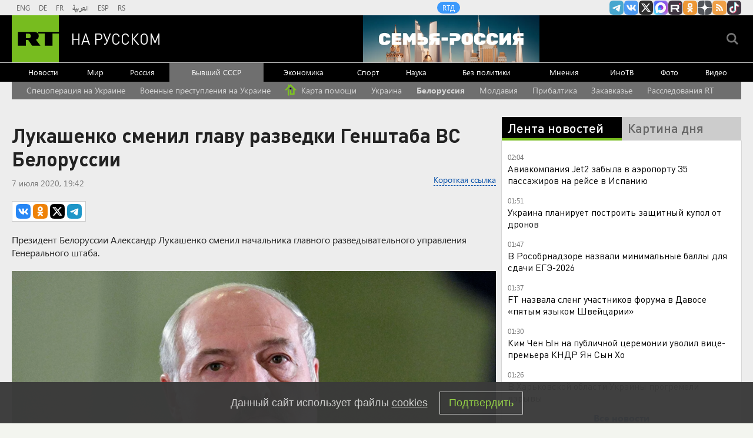

--- FILE ---
content_type: text/html
request_url: https://tns-counter.ru/nc01a**R%3Eundefined*rt_ru/ru/UTF-8/tmsec=rt_ru/100580814***
body_size: -73
content:
344F6617696EB929X1768864041:344F6617696EB929X1768864041

--- FILE ---
content_type: application/javascript; charset=utf-8
request_url: https://mediametrics.ru/partner/inject/online.jsonp.ru.js
body_size: 1746
content:
callbackJsonpMediametrics( [{"id": "70409518", "image": "//mediametrics.ru/partner/inject/img/70409518.jpg", "title": "В Польше сравнили вывод войск ФРГ из Гренландии с походом Наполеона на Россию", "source": "russian.rt.com", "link": "//mediametrics.ru/click;mmet/site_ru?//mediametrics.ru/rating/ru/online.html?article=70409518", "favicon": "//mediametrics.ru/favicon/russian.rt.com.ico"},{"id": "70565205", "image": "//mediametrics.ru/partner/inject/img/70565205.jpg", "title": "«Это вообще необъяснимо!»: По Земле ударил мощнейший радиационный шторм века, чем он опасен", "source": "kp.ru", "link": "//mediametrics.ru/click;mmet/site_ru?//mediametrics.ru/rating/ru/online.html?article=70565205", "favicon": "//mediametrics.ru/favicon/kp.ru.ico"},{"id": "86421884", "image": "//mediametrics.ru/partner/inject/img/86421884.jpg", "title": "Адвокат раскрыл детали изъятия квартиры у Долиной: нужны понятые", "source": "www.mk.ru", "link": "//mediametrics.ru/click;mmet/site_ru?//mediametrics.ru/rating/ru/online.html?article=86421884", "favicon": "//mediametrics.ru/favicon/www.mk.ru.ico"},{"id": "48854558", "image": "//mediametrics.ru/partner/inject/img/48854558.jpg", "title": "&quot;Ненавидеть Россию&quot;: в США резко высказались о переговорах", "source": "www.mk.ru", "link": "//mediametrics.ru/click;mmet/site_ru?//mediametrics.ru/rating/ru/online.html?article=48854558", "favicon": "//mediametrics.ru/favicon/www.mk.ru.ico"},{"id": "56090154", "image": "//mediametrics.ru/partner/inject/img/56090154.jpg", "title": "Ученые нашли в мозге скрытую причину повышения давления: она активируется, когда мы смеемся или кашляем", "source": "pnz.ru", "link": "//mediametrics.ru/click;mmet/site_ru?//mediametrics.ru/rating/ru/online.html?article=56090154", "favicon": "//mediametrics.ru/favicon/pnz.ru.ico"},{"id": "12059215", "image": "//mediametrics.ru/partner/inject/img/12059215.jpg", "title": "Россия и Абхазия договорились о взаимном признании ученых степеней", "source": "ridus.ru", "link": "//mediametrics.ru/click;mmet/site_ru?//mediametrics.ru/rating/ru/online.html?article=12059215", "favicon": "//mediametrics.ru/favicon/ridus.ru.ico"},{"id": "73062036", "image": "//mediametrics.ru/partner/inject/img/73062036.jpg", "title": "Силами «Центра» и «Днепра»: ВС РФ освободили Новопавловку в ДНР и Павловку в Запорожской области", "source": "russian.rt.com", "link": "//mediametrics.ru/click;mmet/site_ru?//mediametrics.ru/rating/ru/online.html?article=73062036", "favicon": "//mediametrics.ru/favicon/russian.rt.com.ico"},{"id": "57491165", "image": "//mediametrics.ru/partner/inject/img/57491165.jpg", "title": "«Я больна раком, не хочу, чтобы сын попал в детский дом!» — героиня шоу просит помощи у программы. Мужское /Женское. Фрагмент выпуска от 04.02.2022", "source": "www.1tv.ru", "link": "//mediametrics.ru/click;mmet/site_ru?//mediametrics.ru/rating/ru/online.html?article=57491165", "favicon": "//mediametrics.ru/favicon/www.1tv.ru.ico"},{"id": "86070055", "image": "//mediametrics.ru/partner/inject/img/86070055.jpg", "title": "Молодой многодетный отец из Тверской области погиб на СВО", "source": "tvtver.ru", "link": "//mediametrics.ru/click;mmet/site_ru?//mediametrics.ru/rating/ru/online.html?article=86070055", "favicon": "//mediametrics.ru/favicon/tvtver.ru.ico"},{"id": "56324934", "image": "//mediametrics.ru/partner/inject/img/56324934.jpg", "title": "Предсказание Жириновского о судьбе Ирана. Всё решится в Сочи", "source": "newsbash.ru", "link": "//mediametrics.ru/click;mmet/site_ru?//mediametrics.ru/rating/ru/online.html?article=56324934", "favicon": "//mediametrics.ru/favicon/newsbash.ru.ico"},{"id": "53540706", "image": "//mediametrics.ru/partner/inject/img/53540706.jpg", "title": "В Новосибирске назвали точные даты потепления после сильных морозов", "source": "novos.mk.ru", "link": "//mediametrics.ru/click;mmet/site_ru?//mediametrics.ru/rating/ru/online.html?article=53540706", "favicon": "//mediametrics.ru/favicon/novos.mk.ru.ico"},{"id": "71069572", "image": "//mediametrics.ru/partner/inject/img/71069572.jpg", "title": "Простите за так называемое Бородино. Исторический фельетон", "source": "ria.ru", "link": "//mediametrics.ru/click;mmet/site_ru?//mediametrics.ru/rating/ru/online.html?article=71069572", "favicon": "//mediametrics.ru/favicon/ria.ru.ico"},{"id": "16978865", "image": "//mediametrics.ru/partner/inject/img/16978865.jpg", "title": "Крымские десантники устроили крещенские купания рядом с передовой", "source": "kp.ru", "link": "//mediametrics.ru/click;mmet/site_ru?//mediametrics.ru/rating/ru/online.html?article=16978865", "favicon": "//mediametrics.ru/favicon/kp.ru.ico"},{"id": "8133614", "image": "//mediametrics.ru/partner/inject/img/8133614.jpg", "title": "Хореограф Алла Сигалова: «Мечтать вообще нет смысла»", "source": "kp.ru", "link": "//mediametrics.ru/click;mmet/site_ru?//mediametrics.ru/rating/ru/online.html?article=8133614", "favicon": "//mediametrics.ru/favicon/kp.ru.ico"}] );

--- FILE ---
content_type: text/javascript; charset=utf-8
request_url: https://rb.infox.sg/json?id=22316&adblock=false&o=0
body_size: 19863
content:
[{"img": "https://rb.infox.sg/img/897886/image_502.jpg?14", "width": "240", "height": "240", "bg_hex": "#667A82", "bg_rgb": "102,122,130", "text_color": "#fff", "timestamp": "1768864043364", "created": "1768863256141", "id": "897886", "title": "«Добром не кончится»: Азербайджан вытесняет РФ с газового рынка", "category": "politics", "body": "Азербайджанская госнефтекомпания SOCAR расширила до 16 число стран-импортеров поставляемого ею газа. Начались его поставки в Австрию и Германию. «С января 2026 г. азербайджанский газ будет поставляться", "source": "howto-news.info", "linkTarget": "byDefault", "url": "//rb.infox.sg/click?aid=897886&type=exchange&id=22316&su=[base64]"}, {"img": "https://rb.infox.sg/img/897880/image_502.jpg?22", "width": "240", "height": "240", "bg_hex": "#907A75", "bg_rgb": "144,122,117", "text_color": "#fff", "timestamp": "1768864043364", "created": "1768863064677", "id": "897880", "title": "У Киркорова конфисковали личный пляж в Подмосковье", "category": "afisha", "body": "Личный пляж Киркорова в Подмосковье обратили в госсобственность! Нарушения при строительстве пирса, допущенные поп-королем, стали поводом для изъятия.Личный пирс Филиппа", "source": "howto-news.info", "linkTarget": "byDefault", "url": "//rb.infox.sg/click?aid=897880&type=exchange&id=22316&su=[base64]"}, {"img": "https://rb.infox.sg/img/897884/image_502.jpg?54", "width": "240", "height": "240", "bg_hex": "#96857D", "bg_rgb": "150,133,125", "text_color": "#000", "timestamp": "1768864043364", "created": "1768863208752", "id": "897884", "title": "Мясников рухнул прямо во время записи программы", "category": "afisha", "body": "Доктор Мясников неожиданно упал с тренажера во время записи передачи. Александр Мясников, известный врач и телеведущий, упал с тренажера во", "source": "howto-news.info", "linkTarget": "byDefault", "url": "//rb.infox.sg/click?aid=897884&type=exchange&id=22316&su=[base64]"}, {"img": "https://rb.infox.sg/img/897889/image_502.jpg?603", "width": "240", "height": "240", "bg_hex": "#395762", "bg_rgb": "57,87,98", "text_color": "#fff", "timestamp": "1768864043364", "created": "1768863323450", "id": "897889", "title": "Прогнозы Медведева начали сбываться с пугающей точностью", "category": "politics", "body": "Шутливые прогнозы заместителя председателя Совета Безопасности России Дмитрия Медведева, которыми он время от времени делился с подписчиками в социальных сетях,", "source": "howto-news.info", "linkTarget": "byDefault", "url": "//rb.infox.sg/click?aid=897889&type=exchange&id=22316&su=[base64]"}, {"img": "https://rb.infox.sg/img/897879/image_502.jpg?590", "width": "240", "height": "240", "bg_hex": "#878F9A", "bg_rgb": "135,143,154", "text_color": "#000", "timestamp": "1768864043364", "created": "1768862846650", "id": "897879", "title": "Почему Зеленский скрывает последствия удара «Орешником»", "category": "politics", "body": "Артамонов объяснил, почему Зеленский скрывает последствия удара \"Орешником\"! Киев замалчивает факты перед населением.Режим Владимира Зеленского предпочитает замалчивать последствия удара \"Орешника\",", "source": "howto-news.info", "linkTarget": "byDefault", "url": "//rb.infox.sg/click?aid=897879&type=exchange&id=22316&su=[base64]"}, {"img": "https://rb.infox.sg/img/897876/image_502.jpg?769", "width": "240", "height": "240", "bg_hex": "#4D2F1B", "bg_rgb": "77,47,27", "text_color": "#fff", "timestamp": "1768864043364", "created": "1768862678639", "id": "897876", "title": "Генерал довёл фронт до катастрофы. Прорыв под Северском", "category": "others", "body": "Главком ВСУ, генерал Александр Сырский довёл фронт до катастрофы. Прорыв русских войск под Северском стал угрозой для Славянска. А произошло", "source": "howto-news.info", "linkTarget": "byDefault", "url": "//rb.infox.sg/click?aid=897876&type=exchange&id=22316&su=[base64]"}, {"img": "https://rb.infox.sg/img/897878/image_502.jpg?500", "width": "240", "height": "240", "bg_hex": "#333638", "bg_rgb": "51,54,56", "text_color": "#fff", "timestamp": "1768864043364", "created": "1768862820896", "id": "897878", "title": "За такое Зеленского ждет расплата: в Европе объявили", "category": "politics", "body": "Украинский лидер Владимир Зеленский максимально препятствует заключению мира с Россией. Он понимает, что в этом случае его ожидает суровая расплата", "source": "howto-news.info", "linkTarget": "byDefault", "url": "//rb.infox.sg/click?aid=897878&type=exchange&id=22316&su=[base64]"}, {"img": "https://rb.infox.sg/img/897888/image_502.jpg?486", "width": "240", "height": "240", "bg_hex": "#705D4A", "bg_rgb": "112,93,74", "text_color": "#fff", "timestamp": "1768864043364", "created": "1768863302275", "id": "897888", "title": "Внезапный удар прямо по Брюсселю. С Запада. И «Орешника» не надо", "category": "politics", "body": "Внезапный удар по Брюсселю прилетел с самого запада Европы. Португалия переживает один из самых напряжённых дней в своей современной истории.", "source": "howto-news.info", "linkTarget": "byDefault", "url": "//rb.infox.sg/click?aid=897888&type=exchange&id=22316&su=[base64]"}, {"img": "https://rb.infox.sg/img/897882/image_502.jpg?846", "width": "240", "height": "240", "bg_hex": "#9A7871", "bg_rgb": "154,120,113", "text_color": "#fff", "timestamp": "1768864043364", "created": "1768863146585", "id": "897882", "title": "Известный продюсер назвал самого богатого певца России", "category": "afisha", "body": "Прошлым летом на одном из концертов диктор Владимир Березин неожиданно назвал Юрия Антонова самым богатым артистом России. Сам певец поспешил", "source": "howto-news.info", "linkTarget": "byDefault", "url": "//rb.infox.sg/click?aid=897882&type=exchange&id=22316&su=[base64]"}, {"img": "https://rb.infox.sg/img/897881/image_502.jpg?168", "width": "240", "height": "240", "bg_hex": "#5A5248", "bg_rgb": "90,82,72", "text_color": "#fff", "timestamp": "1768864043364", "created": "1768863127264", "id": "897881", "title": "В Раде озвучили страшную новость для Зеленского", "category": "politics", "body": "Депутат Рады Скороход публично призвала Зеленского к миру! В Киеве назвали трагедией отношение людей к политической власти в стране.Для украинцев", "source": "howto-news.info", "linkTarget": "byDefault", "url": "//rb.infox.sg/click?aid=897881&type=exchange&id=22316&su=[base64]"}, {"img": "https://rb.infox.sg/img/897883/image_502.jpg?472", "width": "240", "height": "240", "bg_hex": "#9AA6B0", "bg_rgb": "154,166,176", "text_color": "#000", "timestamp": "1768864043364", "created": "1768863161684", "id": "897883", "title": "Врачи раскрыли самый полезный для сердца завтрак", "category": "health", "body": "Врачи Республиканского госпиталя в Уфе сделали важное заявление о значении завтрака для здоровья сердца. Исследования показали, что пропуск утреннего приема", "source": "howto-news.info", "linkTarget": "byDefault", "url": "//rb.infox.sg/click?aid=897883&type=exchange&id=22316&su=[base64]"}, {"img": "https://rb.infox.sg/img/897877/image_502.jpg?784", "width": "240", "height": "240", "bg_hex": "#87240F", "bg_rgb": "135,36,15", "text_color": "#fff", "timestamp": "1768864043364", "created": "1768862810170", "id": "897877", "title": "Секретное оружие Трампа попробовали в действии", "category": "others", "body": "Операция американских спецслужб по захвату президента Венесуэлы Николаса Мадуро продолжает обрастать подробностями. По данным источников, близких к вашингтонским кругам, в", "source": "howto-news.info", "linkTarget": "byDefault", "url": "//rb.infox.sg/click?aid=897877&type=exchange&id=22316&su=[base64]"}, {"img": "https://rb.infox.sg/img/897872/image_502.jpg?782", "width": "240", "height": "240", "bg_hex": "#96958C", "bg_rgb": "150,149,140", "text_color": "#000", "timestamp": "1768864043364", "created": "1768862552242", "id": "897872", "title": "Дерматолог дала советы по увлажнению локтей", "category": "health", "body": "Зимой локти необходимо защищать от холода, рассказала «Здоровью Mail» врач-дерматовенеролог Анастасия Серякова. Она отметила, что не стоит запускать проблему при", "source": "howto-news.info", "linkTarget": "byDefault", "url": "//rb.infox.sg/click?aid=897872&type=exchange&id=22316&su=[base64]"}, {"img": "https://rb.infox.sg/img/897874/image_502.jpg?11", "width": "240", "height": "240", "bg_hex": "#100D0F", "bg_rgb": "16,13,15", "text_color": "#fff", "timestamp": "1768864043364", "created": "1768862612064", "id": "897874", "title": "Михалков заявил о «банальном предательстве»", "category": "politics", "body": "Известный режиссёр Никита Михалков рассказал о \"банальном предательстве\". То, что стало очевидным в Венесуэле, происходит и в России, просто не", "source": "howto-news.info", "linkTarget": "byDefault", "url": "//rb.infox.sg/click?aid=897874&type=exchange&id=22316&su=[base64]"}, {"img": "https://rb.infox.sg/img/897873/image_502.jpg?755", "width": "240", "height": "240", "bg_hex": "#101318", "bg_rgb": "16,19,24", "text_color": "#fff", "timestamp": "1768864043364", "created": "1768862582787", "id": "897873", "title": "В России предложили лишать прав за один вид фар", "category": "auto", "body": "Установка ксеноновых фар может стоить прав: в России предложили ужесточить наказание за модификации, которые всех раздражают.В России обсуждают ужесточение ответственности", "source": "howto-news.info", "linkTarget": "byDefault", "url": "//rb.infox.sg/click?aid=897873&type=exchange&id=22316&su=[base64]"}, {"img": "https://rb.infox.sg/img/897887/image_502.jpg?713", "width": "240", "height": "240", "bg_hex": "#212D30", "bg_rgb": "33,45,48", "text_color": "#fff", "timestamp": "1768864043364", "created": "1768863283874", "id": "897887", "title": "Такого ещё не видели: подвиг русского лётчика попал в объектив", "category": "others", "body": "Рискуя жизнью, русский ас ВКС посадил Су-35 без шасси после боя, спасая машину на три миллиарда - видео подвига взорвало", "source": "howto-news.info", "linkTarget": "byDefault", "url": "//rb.infox.sg/click?aid=897887&type=exchange&id=22316&su=[base64]"}, {"img": "https://rb.infox.sg/img/897875/image_502.jpg?425", "width": "240", "height": "240", "bg_hex": "#4F4642", "bg_rgb": "79,70,66", "text_color": "#fff", "timestamp": "1768864043364", "created": "1768862693434", "id": "897875", "title": "ИИ рассчитал сроки СВО. Есть лишь один вариант", "category": "politics", "body": "Русская армия продолжает освобождение регионов, выбивая подразделения противника практически ежедневно с десятков квадратных километров. Темпы продвижения периодически меняются, что обусловлено", "source": "howto-news.info", "linkTarget": "byDefault", "url": "//rb.infox.sg/click?aid=897875&type=exchange&id=22316&su=[base64]"}, {"img": "https://rb.infox.sg/img/897885/image_502.jpg?437", "width": "240", "height": "240", "bg_hex": "#0E4279", "bg_rgb": "14,66,121", "text_color": "#fff", "timestamp": "1768864043364", "created": "1768863232757", "id": "897885", "title": "Итальянцы осмелели \u2014 откроют на Украине военный завод", "category": "others", "body": "Итальянский инвестор намерен локализовать на Украине предприятие по сборке беспилотных летательных аппаратов с финансированием около \u20ac 20 млн в 2026 году. Кроме того, некоммерческие организации", "source": "howto-news.info", "linkTarget": "byDefault", "url": "//rb.infox.sg/click?aid=897885&type=exchange&id=22316&su=[base64]"}, {"img": "https://rb.infox.sg/img/897307/image_502.jpg?270", "width": "240", "height": "240", "bg_hex": "#776941", "bg_rgb": "119,105,65", "text_color": "#fff", "timestamp": "1768864043364", "created": "1768564039080", "id": "897307", "title": "Россия вернула две трети стоимости замороженных активов", "category": "others", "body": "Россия компенсировала большую часть убытков из-за заморозки Западом ее резервов. Такими выводами поделились финансовые аналитики из Греции.", "source": "abnews.ru", "linkTarget": "byDefault", "url": "//rb.infox.sg/click?aid=897307&type=exchange&id=22316&su=aHR0cHM6Ly9jaXMuaW5mb3guc2cvb3RoZXJzL25ld3MvNW5XZ04vP3V0bV9zb3VyY2U9cnVzc2lhbi5ydC5jb20mdXRtX2NhbXBhaWduPTIyMzE2JnV0bV9tZWRpdW09ZXhjaGFuZ2UmdXRtX2NvbnRlbnQ9YWJuZXdzLnJ1JmlkPXJ1c3NpYW4ucnQuY29t"}, {"img": "https://rb.infox.sg/img/897611/image_502.jpg?860", "width": "240", "height": "240", "bg_hex": "#A37033", "bg_rgb": "163,112,51", "text_color": "#fff", "timestamp": "1768864043364", "created": "1768815616113", "id": "897611", "title": "Онколог назвал опасный продукт, вызывающий рак", "category": "health", "body": "Регулярное употребление вредных продуктов повышает риск развития рака.", "source": "abnews.ru", "linkTarget": "byDefault", "url": "//rb.infox.sg/click?aid=897611&type=exchange&id=22316&su=aHR0cHM6Ly9jaXMuaW5mb3guc2cvb3RoZXJzL25ld3MvNW9GZ1cvP3V0bV9zb3VyY2U9cnVzc2lhbi5ydC5jb20mdXRtX2NhbXBhaWduPTIyMzE2JnV0bV9tZWRpdW09ZXhjaGFuZ2UmdXRtX2NvbnRlbnQ9YWJuZXdzLnJ1JmlkPXJ1c3NpYW4ucnQuY29t"}]

--- FILE ---
content_type: application/javascript
request_url: https://smi2.ru/counter/settings?payload=CMi7Ahitko3EvTM6JGFhNjJjNzc4LTk2YTUtNDA5ZC1hZTRiLWFlNjljOGM4MDY1Yw&cb=_callbacks____0mklrzbng
body_size: 1518
content:
_callbacks____0mklrzbng("[base64]");